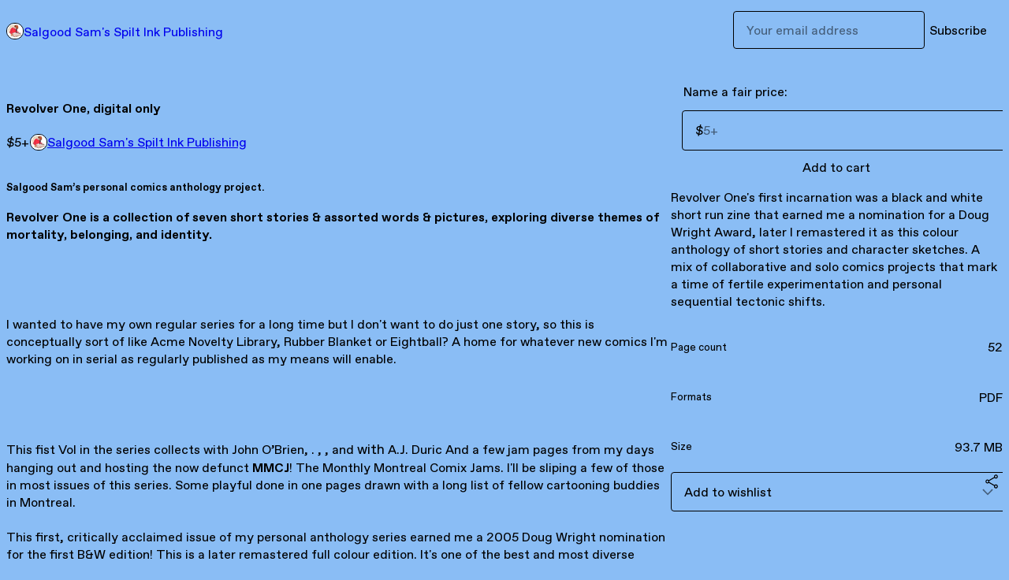

--- FILE ---
content_type: text/html; charset=utf-8
request_url: https://spiltink.gumroad.com/l/R1gummy?layout=profile
body_size: 8476
content:
<!DOCTYPE html>
<html lang="en">
  <head prefix="og: http://ogp.me/ns# fb: http://ogp.me/ns/fb# gumroad: http://ogp.me/ns/fb/gumroad#">
    <link rel="dns-prefetch" href="//assets.gumroad.com">
    <link rel="dns-prefetch" href="//static-2.gumroad.com">
    <link rel="dns-prefetch" href="//public-files.gumroad.com">
  <meta name="action-cable-url" content="wss://cable.gumroad.com/cable" />
  <link rel="stylesheet" crossorigin="anonymous" href="https://assets.gumroad.com/packs/css/design-5eef54f9.css" />
    <style>:root{--accent: 200 20 20;--contrast-accent: 255 255 255;--font-family: "ABC Favorit", "ABC Favorit", sans-serif;--color: 0 0 0;--primary: var(--color);--contrast-primary: 255 255 255;--filled: 138 189 245;--contrast-filled: var(--color);--body-bg: #8abdf5;--active-bg: rgb(var(--color) / var(--gray-1));--border-alpha: 1}body{background-color:#8abdf5;color:#000;font-family:"ABC Favorit", "ABC Favorit", sans-serif}
</style>

  
  <title inertia="title">Revolver One, digital only</title>
<meta name="csrf-param" content="authenticity_token" inertia="meta-name-csrf-param">
<meta name="csrf-token" content="fqowQGhN_r-abtLvrFDcQ8EKNIEHZjAc2MVtcojChokAqi4ceHjxp6Ng76QnLBH9L1DcjA76HTurLaujpC-VUg" inertia="meta-name-csrf-token">
<meta charset="utf-8" inertia="meta-charset">
<meta property="fb:app_id" value="149071038533330" inertia="meta-property-fb-app_id">
<meta property="fb:page_id" value="http://www.facebook.com/gumroad" inertia="meta-property-fb-page_id">
<meta property="gr:environment" value="production" inertia="meta-property-gr-environment">
<meta property="og:image" content="https://public-files.gumroad.com/m18lv79uc19qzoazbthxe3m7l7wm" inertia="meta-property-og-image">
<meta property="og:image:alt" value="" inertia="meta-property-og-image-alt">
<meta property="og:title" value="Revolver One, digital only" inertia="meta-property-og-title">
<meta property="og:site_name" value="Gumroad" inertia="meta-property-og-site_name">
<meta name="viewport" content="initial-scale = 1.0, width = device-width" inertia="meta-name-viewport">
<meta property="stripe:pk" value="pk_live_Db80xIzLPWhKo1byPrnERmym" inertia="meta-property-stripe-pk">
<meta property="stripe:api_version" value="2023-10-16; risk_in_requirements_beta=v1; retrieve_tax_forms_beta=v1;" inertia="meta-property-stripe-api_version">
<meta property="twitter:site" value="@gumroad" inertia="meta-property-twitter-site">
<link rel="search" href="/opensearch.xml" title="Gumroad" type="application/opensearchdescription+xml" inertia="link-1644e96d">
<link rel="shortcut icon" href="https://assets.gumroad.com/images/pink-icon.png" inertia="link-6c5c3bee">
<meta property="gr:google_analytics:enabled" content="true" inertia="meta-property-gr-google_analytics-enabled">
<meta property="gr:fb_pixel:enabled" content="true" inertia="meta-property-gr-fb_pixel-enabled">
<meta property="gr:logged_in_user:id" content="" inertia="meta-property-gr-logged_in_user-id">
<meta property="gr:page:type" value="product" inertia="meta-property-gr-page-type">
<meta property="gr:facebook_sdk:enabled" content="true" inertia="meta-property-gr-facebook_sdk-enabled">
<meta name="description" content="Salgood Sam’s personal comics anthology project. Revolver One is a collection of seven short stories &amp;amp; assorted words &amp;amp; pictures, exploring diverse themes of mortality, belonging, and identity. I wanted to have my own regular series for a long time but I don&#39;t want to do just one story, so this is conceptually sort of like Acme Novelty Library, Rubber Blanket or Eightball? A home for whatever new comics I&#39;m working on in serial as regularly published as my means will enable.This fist Vol in the series collects Pin City with John O’Brien, The Rise and Fall of it All. Misplaced, Where the Wild Things Went, and Helpless with A.J. Duric And a few jam pages from my days hanging out and hosting the now defunct MMCJ! The Monthly Montreal Comix Jams. I&#39;ll be sliping a few of those in most issues of this series. Some playful done in one pages drawn with a long list of fellow cartooning buddies in Montreal.This first, critically acclaimed issue of my personal anthology series earned me a 2005 Doug Wright nomination for the first B&amp;amp;W edition! This is a later remastered full colour edition. It&#39;s one of the best and most diverse example of my work around the turn of the century. &quot;Salgood&#39;s drifting vision has an incredible sense of space and freedom. Your eye moves across the page continuously, an angel floating through worlds.&quot; &quot;RevolveЯ plays with how we perceive things, and where we anchor ourselves.&quot; -- Sherwin Tjia Though muted and limited in palette, the art demonstrates a level of skill many comic artists can only aspire to. Perspectives are juxtaposed Escher-like adding to the alter-reality quality of each individual story as well as the collection generally. Revolver One feels like a cohesive whole. -- Rachel Fenton &quot;Throughout this issue, you can feel Max Douglas&#39;s joy in experimenting with line, tone and page design, in a way that is simpatico with other big names of the small press like Tomer Hanuka or Farel Dalrymple. This is the kind of comics I unashamedly love, dense work by a creator following his vision and sharing the journey with his readers.&quot; -- John Martz" inertia="meta-name-description">
<meta property="product:retailer_item_id" content="wolnR" inertia="meta-property-product-retailer_item_id">
<meta property="product:price:amount" content="5.0" inertia="meta-property-product-price-amount">
<meta property="product:price:currency" content="USD" inertia="meta-property-product-price-currency">
<meta property="og:description" value="Salgood Sam’s personal comics anthology project. Revolver One is a collection of seven short stories &amp;amp; assorted words &amp;amp; pictures, exploring diverse themes of mortality, belonging, and identity. I wanted to have my own regular series for a long time but I don&#39;t want to do just one story, so this is conceptually sort of like Acme Novelty Library, Rubber Blanket or Eightball? A home for whatever new comics I&#39;m working on in serial as regularly published as my means will enable.This fist Vol in the series collects Pin City with John O’Brien, The Rise and Fall of it All. Misplaced, Where the Wild Things Went, and Helpless with A.J. Duric And a few jam pages from my days hanging out and hosting the now defunct MMCJ! The Monthly Montreal Comix Jams. I&#39;ll be sliping a few of those in most issues of this series. Some playful done in one pages drawn with a long list of fellow cartooning buddies in Montreal.This first, critically acclaimed issue of my personal anthology series earned me a 2005 Doug Wright nomination for the first B&amp;amp;W edition! This is a later remastered full colour edition. It&#39;s one of the best and most diverse example of my work around the turn of the century. &quot;Salgood&#39;s drifting vision has an incredible sense of space and freedom. Your eye moves across the page continuously, an angel floating through worlds.&quot; &quot;RevolveЯ plays with how we perceive things, and where we anchor ourselves.&quot; -- Sherwin Tjia Though muted and limited in palette, the art demonstrates a level of skill many comic artists can only aspire to. Perspectives are juxtaposed Escher-like adding to the alter-reality quality of each individual story as well as the collection generally. Revolver One feels like a cohesive whole. -- Rachel Fenton &quot;Throughout this issue, you can feel Max Douglas&#39;s joy in experimenting with line, tone and page design, in a way that is simpatico with other big names of the small press like Tomer Hanuka or Farel Dalrymple. This is the kind of comics I unashamedly love, dense work by a creator following his vision and sharing the journey with his readers.&quot; -- John Martz" inertia="meta-property-og-description">
<meta property="og:url" content="https://spiltink.gumroad.com/l/R1gummy" inertia="meta-property-og-url">
<meta property="og:type" value="gumroad:product" inertia="meta-property-og-type">
<meta property="twitter:title" value="Revolver One, digital only" inertia="meta-property-twitter-title">
<meta property="twitter:card" value="summary_large_image" inertia="meta-property-twitter-card">
<meta property="twitter:image" value="https://public-files.gumroad.com/m18lv79uc19qzoazbthxe3m7l7wm" inertia="meta-property-twitter-image">
<meta property="twitter:image:alt" value="" inertia="meta-property-twitter-image-alt">
<meta property="twitter:domain" value="Gumroad" inertia="meta-property-twitter-domain">
<meta property="twitter:description" value="Salgood Sam’s personal comics anthology project. Revolver One is a collection of seven short stories &amp;amp; assorted words &amp;amp; pictures, exploring diverse themes of mortality, belonging, and ident..." inertia="meta-property-twitter-description">
<link rel="preload" as="image" href="https://public-files.gumroad.com/m18lv79uc19qzoazbthxe3m7l7wm" inertia="link-15907f46">
<link rel="preload" as="image" href="https://public-files.gumroad.com/vv3yhyquip2gdy0khycl48gkvwdl" inertia="link-96d4cd67">
<link rel="preload" as="image" href="https://public-files.gumroad.com/uryk2hgomsni9909pdfdqwb951f1" inertia="link-4dc688fe">
<link rel="preload" as="image" href="https://public-files.gumroad.com/6fjm9s8ewpwifw8jmgfyzrjugzqw" inertia="link-45c4264a">
<link rel="preload" as="image" href="https://public-files.gumroad.com/y0sjsw7bupfeai33l5k5qc7gl4bu" inertia="link-b453ae4f">
<link rel="canonical" href="https://spiltink.gumroad.com/l/R1gummy" inertia="canonical">
<link rel="shortcut icon" href="https://public-files.gumroad.com/glltc5jjr7qkazf6n0q1ykd8s97u" inertia="link-a9f369b0">
</head>

  <body id="product_page" class="group/body mac" style="">
    <div id="design-settings" data-settings="{&quot;font&quot;:{&quot;name&quot;:&quot;ABC Favorit&quot;,&quot;url&quot;:&quot;https://assets.gumroad.com/assets/ABCFavorit-Regular-26182c8c3addf6e4f8889817249c23b22c93233a8212e5e86574459e4dc926e2.woff2&quot;}}" style="display: none;"></div>
    <div id="user-agent-info" data-settings="{&quot;is_mobile&quot;:false}" style="display: none;"></div>
    <div class="react-entry-point" style="display:contents" id="Alert-react-component-2e9b8930-169e-46ba-b769-223fdbc3092b"><div class="fixed top-4 left-1/2 z-100 w-max max-w-[calc(100vw-2rem)] rounded bg-background md:max-w-sm invisible" style="transform:translateX(-50%) translateY(calc(-100% - var(--spacer-4)));transition:all 0.3s ease-out 0.5s"><div role="alert" class="flex items-start gap-2 rounded border border-border p-3"><div class="flex-1"><div></div></div></div></div></div>
      <script type="application/json" class="js-react-on-rails-component" data-component-name="Alert" data-dom-id="Alert-react-component-2e9b8930-169e-46ba-b769-223fdbc3092b">{"initial":null}</script>
      


    <div class="flex flex-col lg:flex-row h-screen">
      <main class="flex-1 flex flex-col lg:h-screen overflow-y-auto">
        <div class="flex-1 flex flex-col">
          

<noscript>
  <div id="javascript-notice">
    <strong>JavaScript is required to buy this product.</strong>
    Enable JavaScript in your browser settings and refresh this page to continue.
  </div>
</noscript>



  <script type="application/json" id="js-react-on-rails-context">{"railsEnv":"production","inMailer":false,"i18nLocale":"en","i18nDefaultLocale":"en","rorVersion":"14.0.4","rorPro":false,"href":"https://spiltink.gumroad.com/l/R1gummy?layout=profile","location":"/l/R1gummy?layout=profile","scheme":"https","host":"spiltink.gumroad.com","port":null,"pathname":"/l/R1gummy","search":"layout=profile","httpAcceptLanguage":null,"design_settings":{"font":{"name":"ABC Favorit","url":"https://assets.gumroad.com/assets/ABCFavorit-Regular-26182c8c3addf6e4f8889817249c23b22c93233a8212e5e86574459e4dc926e2.woff2"}},"domain_settings":{"scheme":"https","app_domain":"gumroad.com","root_domain":"gumroad.com","short_domain":"gum.co","discover_domain":"gumroad.com","third_party_analytics_domain":"gumroad-analytics.com","api_domain":"api.gumroad.com"},"user_agent_info":{"is_mobile":false},"logged_in_user":null,"current_seller":null,"csp_nonce":"mBxOif7P88MVRzEUnuq3KCmvM6nGLzbmW3IJlazEyA8=","locale":"en-US","feature_flags":{"require_email_typo_acknowledgment":true,"disable_stripe_signup":true},"serverSide":false}</script>
<div class="react-entry-point" style="display:contents" id="ProfileProductPage-react-component-a1ddc1fc-8532-4033-857e-19bf6c42542f"><div class="flex min-h-full flex-col"><header class="z-20 border-border bg-background text-lg lg:border-b lg:px-4 lg:py-6"><div class="mx-auto flex max-w-6xl flex-wrap lg:flex-nowrap lg:items-center lg:gap-6"><div class="relative flex grow items-center gap-3 border-b border-border px-4 py-8 lg:flex-1 lg:border-0 lg:p-0"><img class="user-avatar" src="https://public-files.gumroad.com/glltc5jjr7qkazf6n0q1ykd8s97u" alt="Profile Picture"/><a href="/" class="no-underline">Salgood Sam&#x27;s Spilt Ink Publishing</a></div><div class="flex basis-full items-center gap-3 border-b border-border px-4 py-8 lg:basis-auto lg:border-0 lg:p-0"><form style="flex-grow:1" novalidate=""><fieldset class=""><div class="flex gap-2"><input type="email" class="flex-1" placeholder="Your email address" value=""/><button class="inline-flex items-center justify-center gap-2 cursor-pointer border border-border rounded text-current font-[inherit] no-underline transition-transform hover:-translate-1 hover:shadow active:translate-0 active:shadow-none disabled:opacity-30 disabled:hover:translate-0 disabled:hover:shadow-none px-4 py-3 text-base leading-[1.4] bg-transparent" type="submit">Subscribe</button></div></fieldset></form></div></div></header><main class="flex-1"><section aria-label="Product information bar" class="border-0 bg-background" style="overflow:hidden;padding:0;height:0;transition:var(--transition-duration);flex-shrink:0;position:fixed;top:0;left:0;right:0;z-index:var(--z-index-menubar)"><div class="mx-auto flex max-w-product-page items-center justify-between gap-4 p-4 lg:px-8" style="transition:var(--transition-duration);margin-top:0"><div itemscope="" itemProp="offers" itemType="https://schema.org/Offer" class="flex items-center"><span class="group/tooltip relative inline-grid right"><span aria-describedby=":Rim:" style="display:contents"><div class="relative grid grid-flow-col border border-r-0 border-border"><div class="bg-accent px-2 py-1 text-accent-foreground" itemProp="price" content="5">$5<!-- -->+</div><div class="border-border border-r-transparent border-[calc(0.5lh+--spacing(1))] border-l-1"></div><div class="absolute top-0 right-px bottom-0 border-accent border-r-transparent border-[calc(0.5lh+--spacing(1))] border-l-1"></div></div></span><span role="tooltip" id=":Rim:" class="absolute z-30 hidden w-40 max-w-max rounded-md bg-primary p-3 text-primary-foreground group-focus-within/tooltip:block group-hover/tooltip:block top-1/2 -translate-y-1/2 left-full translate-x-2"><div class="absolute border-6 border-transparent top-1/2 -translate-y-1/2 right-full border-r-primary"></div>$5<!-- -->+</span></span><link itemProp="url" href="https://spiltink.gumroad.com/l/R1gummy"/><div itemProp="availability" hidden="">https://schema.org/InStock</div><div itemProp="priceCurrency" hidden="">usd</div><div itemProp="seller" itemType="https://schema.org/Person" hidden=""><div itemProp="name" hidden="">Salgood Sam&#x27;s Spilt Ink Publishing</div></div></div><h3 class="hidden flex-1 lg:block">Revolver One, digital only</h3><a href="https://gumroad.com/checkout?layout=profile&amp;product=wolnR&amp;quantity=1" target="_top" style="align-items:unset" class="inline-flex items-center justify-center gap-2 cursor-pointer border border-border rounded font-[inherit] no-underline transition-transform hover:-translate-1 hover:shadow active:translate-0 active:shadow-none disabled:opacity-30 disabled:hover:translate-0 disabled:hover:shadow-none px-4 py-3 text-base leading-[1.4] bg-accent text-accent-foreground">Add to cart</a></div></section><section class="border-b border-border"><div class="mx-auto w-full max-w-product-page lg:py-16 p-4 lg:px-8"><article class="relative grid rounded border border-border bg-background lg:grid-cols-[2fr_1fr]"><figure class="group relative col-span-full overflow-hidden rounded-t border-b border-border bg-(image:--product-cover-placeholder) bg-cover" aria-label="Product preview"><button class="absolute top-1/2 z-1 mx-3 h-8 w-8 -translate-y-1/2 items-center justify-center all-unset rounded-full border border-border bg-background hidden group-hover:flex right-0" aria-label="Show next cover"><span class="icon icon-arrow-right"></span></button><div class="flex h-full snap-x snap-mandatory items-center overflow-x-scroll overflow-y-hidden [scrollbar-width:none] [&amp;::-webkit-scrollbar]:hidden" style="aspect-ratio:0.8"><div role="tabpanel" id="51f5fea071c3e5b9e41fa9dfd5f7323e" class="mt-0! flex min-h-[1px] flex-[1_0_100%] snap-start justify-center border-0! p-0!"></div><div role="tabpanel" id="3c2b59f53f53822ba27b61ca2d136e6b" class="mt-0! flex min-h-[1px] flex-[1_0_100%] snap-start justify-center border-0! p-0!"></div><div role="tabpanel" id="b176103d081c4a31135ed3b04cbfe990" class="mt-0! flex min-h-[1px] flex-[1_0_100%] snap-start justify-center border-0! p-0!"></div><div role="tabpanel" id="517e7fb1b7c86405aa296a36229da0ad" class="mt-0! flex min-h-[1px] flex-[1_0_100%] snap-start justify-center border-0! p-0!"></div><div role="tabpanel" id="29d52743675aa76947fb36cc0f75f856" class="mt-0! flex min-h-[1px] flex-[1_0_100%] snap-start justify-center border-0! p-0!"></div></div><div role="tablist" aria-label="Select a cover" class="absolute bottom-0 flex w-full flex-wrap justify-center gap-2 p-3"><div role="tab" aria-label="Show cover 1" aria-selected="true" aria-controls="51f5fea071c3e5b9e41fa9dfd5f7323e" class="block rounded-full border border-current p-2 bg-current"></div><div role="tab" aria-label="Show cover 2" aria-selected="false" aria-controls="3c2b59f53f53822ba27b61ca2d136e6b" class="block rounded-full border border-current bg-background p-2"></div><div role="tab" aria-label="Show cover 3" aria-selected="false" aria-controls="b176103d081c4a31135ed3b04cbfe990" class="block rounded-full border border-current bg-background p-2"></div><div role="tab" aria-label="Show cover 4" aria-selected="false" aria-controls="517e7fb1b7c86405aa296a36229da0ad" class="block rounded-full border border-current bg-background p-2"></div><div role="tab" aria-label="Show cover 5" aria-selected="false" aria-controls="29d52743675aa76947fb36cc0f75f856" class="block rounded-full border border-current bg-background p-2"></div></div></figure><section class="lg:border-r"><header class="grid gap-4 p-6 not-first:border-t"><h1 itemProp="name">Revolver One, digital only</h1></header><section class="grid grid-cols-[auto_1fr] gap-[1px] border-t border-border p-0 sm:grid-cols-[auto_auto_minmax(max-content,1fr)]"><div class="px-6 py-4 outline outline-offset-0 outline-border"><div itemscope="" itemProp="offers" itemType="https://schema.org/Offer" class="flex items-center"><span class="group/tooltip relative inline-grid right"><span aria-describedby=":R2kt6:" style="display:contents"><div class="relative grid grid-flow-col border border-r-0 border-border"><div class="bg-accent px-2 py-1 text-accent-foreground" itemProp="price" content="5">$5<!-- -->+</div><div class="border-border border-r-transparent border-[calc(0.5lh+--spacing(1))] border-l-1"></div><div class="absolute top-0 right-px bottom-0 border-accent border-r-transparent border-[calc(0.5lh+--spacing(1))] border-l-1"></div></div></span><span role="tooltip" id=":R2kt6:" class="absolute z-30 hidden w-40 max-w-max rounded-md bg-primary p-3 text-primary-foreground group-focus-within/tooltip:block group-hover/tooltip:block top-1/2 -translate-y-1/2 left-full translate-x-2"><div class="absolute border-6 border-transparent top-1/2 -translate-y-1/2 right-full border-r-primary"></div>$5<!-- -->+</span></span><link itemProp="url" href="https://spiltink.gumroad.com/l/R1gummy"/><div itemProp="availability" hidden="">https://schema.org/InStock</div><div itemProp="priceCurrency" hidden="">usd</div><div itemProp="seller" itemType="https://schema.org/Person" hidden=""><div itemProp="name" hidden="">Salgood Sam&#x27;s Spilt Ink Publishing</div></div></div></div><div class="flex flex-wrap items-center gap-2 px-6 py-4 outline outline-offset-0 outline-border sm:col-[2/-1]"><a href="https://spiltink.gumroad.com/" target="_blank" class="relative flex items-center gap-2" rel="noreferrer"><img class="user-avatar" src="https://public-files.gumroad.com/glltc5jjr7qkazf6n0q1ykd8s97u"/>Salgood Sam&#x27;s Spilt Ink Publishing</a></div></section><section class="border-t border-border p-6"><div class="rich-text">










<p style="font-size:13px;color:rgb(51, 51, 51);font-family:Georgia, 'Times New Roman', 'Bitstream Charter', Times, serif;line-height:19px;"></p><h3><strong style="font-size:13px;">Salgood Sam’s personal comics anthology project. </strong></h3><b>Revolver One is a collection of seven short stories &amp; assorted words &amp; pictures, exploring diverse themes of mortality, belonging, and identity. </b><p><br></p><p><br></p><p>I wanted to have my own regular series for a long time but I don't want to do just one story, so this is conceptually sort of like Acme Novelty Library, Rubber Blanket or Eightball? A home for whatever new comics I'm working on in serial as regularly published as my means will enable.</p><p><br></p><p><br></p><p>This fist Vol in the series collects with John O’Brien, . , , and <span style="font-size:17px;">with </span>A.J. Duric And a few jam pages from my days hanging out and hosting the now defunct <b>MMCJ</b>! The Monthly Montreal Comix Jams. I'll be sliping a few of those in most issues of this series. Some playful done in one pages drawn with a long list of fellow cartooning buddies in Montreal.<br><br>This first, critically acclaimed issue of my personal anthology series earned me a 2005 Doug Wright nomination for the first B&amp;W edition! This is a later remastered full colour edition. It's one of the best and most diverse example of my work around the turn of the century.</p><blockquote style="font-size:13px;color:rgb(51, 51, 51);font-family:Georgia, 'Times New Roman', 'Bitstream Charter', Times, serif;line-height:19px;">
<p>"Salgood's drifting vision has an incredible sense of space and freedom. Your eye moves across the page continuously, an angel floating through worlds." "RevolveЯ plays with how we perceive things, and where we anchor ourselves." -- Sherwin Tjia</p>
<p>Though muted and limited in palette, the art demonstrates a level of skill many comic artists can only aspire to. Perspectives are juxtaposed Escher-like adding to the alter-reality quality of each individual story as well as the collection generally. Revolver One feels like a cohesive whole. -- Rachel Fenton</p>
<p>"Throughout this issue, you can feel Max Douglas's joy in experimenting with line, tone and page design, in a way that is simpatico with other big names of the small press like Tomer Hanuka or Farel Dalrymple. This is the kind of comics I unashamedly love, dense work by a creator following his vision and sharing the journey with his readers." -- John Martz</p>
</blockquote>










</div></section></section><section><section class="grid gap-4 p-6 not-first:border-t"><fieldset class=""><legend><label for=":R1cr56:">Name a fair price:</label></legend><div class="input"><div class="inline-flex align-middle px-3 py-2 bg-background text-foreground border border-border truncate rounded-full -ml-2 shrink-0">$</div><input type="text" inputMode="decimal" id=":R1cr56:" maxLength="10" placeholder="5+" autoComplete="off" aria-invalid="false" aria-label="Price" value=""/></div></fieldset><a href="https://gumroad.com/checkout?layout=profile&amp;product=wolnR&amp;quantity=1" target="_top" style="align-items:unset" class="inline-flex items-center justify-center gap-2 cursor-pointer border border-border rounded font-[inherit] no-underline transition-transform hover:-translate-1 hover:shadow active:translate-0 active:shadow-none disabled:opacity-30 disabled:hover:translate-0 disabled:hover:shadow-none px-4 py-3 text-base leading-[1.4] bg-accent text-accent-foreground">Add to cart</a><div class="grid divide-y divide-solid divide-border rounded border border-border bg-background"><p class="flex flex-wrap items-center justify-between gap-4 p-4">Revolver One&#x27;s first incarnation was a black and white short run zine that earned me a nomination for a Doug Wright Award, later I remastered it as this colour anthology of short stories and character sketches. A mix of collaborative and solo comics projects that mark a time of fertile experimentation and personal sequential tectonic shifts. </p><div class="flex flex-wrap items-center justify-between gap-4 p-4"><h5 class="grow font-bold">Page count</h5><div>52</div></div><div class="flex flex-wrap items-center justify-between gap-4 p-4"><h5 class="grow font-bold">Formats</h5><div>PDF </div></div><div class="flex flex-wrap items-center justify-between gap-4 p-4"><h5 class="grow font-bold">Size</h5><div>93.7 MB</div></div></div><div class="grid grid-cols-[1fr_auto] gap-2"><div class="combobox"><div role="combobox" aria-expanded="false" aria-controls=":Rn356:" tabindex="0" class="input " aria-label="Add to wishlist"><span class="fake-input text-singleline">Add to wishlist</span><span class="icon icon-outline-cheveron-down"></span></div><div hidden=""><datalist id=":Rn356:"><div role="option" id=":Rn356:-0" class=""><div><span class="icon icon-plus"></span> New wishlist</div></div></datalist></div></div><div><button class="inline-flex items-center justify-center gap-2 border border-border rounded text-current font-[inherit] no-underline transition-transform hover:-translate-1 hover:shadow active:translate-0 active:shadow-none disabled:opacity-30 disabled:hover:translate-0 disabled:hover:shadow-none px-4 py-3 text-base leading-[1.4] bg-transparent cursor-pointer outline-none all-unset focus-visible:outline-none" type="button" aria-haspopup="dialog" aria-expanded="false" aria-controls="radix-:R17356:" data-state="closed" aria-label="Share"><span class="icon icon-share"></span></button></div><div data-radix-popper-content-wrapper="" style="position:fixed;left:0;top:0;transform:translate(0, -200%);min-width:max-content;--radix-popper-transform-origin:"><div data-side="bottom" data-align="start" data-state="closed" role="dialog" id="radix-:R17356:" class="z-30 w-max max-w-[calc(100vw-2rem)] rounded-sm border border-border bg-background p-4 text-foreground shadow outline-none focus-visible:outline-none data-[state=closed]:hidden" style="--radix-popover-content-transform-origin:var(--radix-popper-transform-origin);--radix-popover-content-available-width:var(--radix-popper-available-width);--radix-popover-content-available-height:var(--radix-popper-available-height);--radix-popover-trigger-width:var(--radix-popper-anchor-width);--radix-popover-trigger-height:var(--radix-popper-anchor-height);animation:none" tabindex="-1"><div class="grid grid-cols-1 gap-4"><a href="https://twitter.com/intent/tweet?url=https%3A%2F%2Fspiltink.gumroad.com%2Fl%2FR1gummy&amp;text=Buy%20Revolver%20One%2C%20digital%20only%20on%20%40Gumroad" target="_blank" rel="noopener noreferrer" class="inline-flex items-center justify-center gap-2 cursor-pointer border rounded font-[inherit] no-underline transition-transform hover:-translate-1 hover:shadow active:translate-0 active:shadow-none disabled:opacity-30 disabled:hover:translate-0 disabled:hover:shadow-none px-4 py-3 text-base leading-[1.4] bg-black text-white border-black"><span class="brand-icon brand-icon-twitter"></span>Share on X</a><a href="https://www.facebook.com/sharer/sharer.php?u=https%3A%2F%2Fspiltink.gumroad.com%2Fl%2FR1gummy&amp;quote=Revolver%20One%2C%20digital%20only" target="_blank" rel="noopener noreferrer" class="inline-flex items-center justify-center gap-2 cursor-pointer border rounded font-[inherit] no-underline transition-transform hover:-translate-1 hover:shadow active:translate-0 active:shadow-none disabled:opacity-30 disabled:hover:translate-0 disabled:hover:shadow-none px-4 py-3 text-base leading-[1.4] bg-[#4267b2] text-white border-[#4267b2]"><span class="brand-icon brand-icon-facebook"></span>Share on Facebook</a><span class="group/tooltip relative inline-grid bottom"><span aria-describedby=":R6r7356:" style="display:contents"><span class="contents"><button class="inline-flex items-center justify-center gap-2 cursor-pointer border border-border rounded text-current font-[inherit] no-underline transition-transform hover:-translate-1 hover:shadow active:translate-0 active:shadow-none disabled:opacity-30 disabled:hover:translate-0 disabled:hover:shadow-none px-4 py-3 text-base leading-[1.4] bg-transparent" type="button" aria-label="Copy product URL"><span class="icon icon-link"></span> Copy link</button></span></span><span role="tooltip" id=":R6r7356:" class="absolute z-30 hidden w-40 max-w-max rounded-md bg-primary p-3 text-primary-foreground group-focus-within/tooltip:block group-hover/tooltip:block left-1/2 -translate-x-1/2 top-full translate-y-2"><div class="absolute border-6 border-transparent left-1/2 -translate-x-1/2 bottom-full border-b-primary"></div>Copy product URL</span></span></div><span style="position:absolute;top:0;transform-origin:center 0;transform:rotate(180deg);visibility:hidden"><svg class="fill-black data-[state=closed]:hidden dark:fill-foreground/35" style="display:block" width="16" height="8" viewBox="0 0 30 10" preserveAspectRatio="none"><polygon points="0,0 30,0 15,10"></polygon></svg></span></div></div></div></section></section></article></div></section><footer class="px-4 py-8 text-center mx-auto w-full max-w-6xl lg:py-6 lg:text-left"><div>Powered by <a href="https://gumroad.com/" class="logo-full" aria-label="Gumroad"></a></div></footer></main></div></div>
      <script type="application/json" class="js-react-on-rails-component" data-component-name="ProfileProductPage" data-dom-id="ProfileProductPage-react-component-a1ddc1fc-8532-4033-857e-19bf6c42542f">{"product":{"id":"DJrD5ADuMGSgLWxb0rLVjw==","permalink":"wolnR","name":"Revolver One, digital only","seller":{"id":"7877174933584","name":"Salgood Sam's Spilt Ink Publishing","avatar_url":"https://public-files.gumroad.com/glltc5jjr7qkazf6n0q1ykd8s97u","profile_url":"https://spiltink.gumroad.com/"},"collaborating_user":null,"covers":[{"url":"https://public-files.gumroad.com/m18lv79uc19qzoazbthxe3m7l7wm","original_url":"https://public-files.gumroad.com/zdzu37v0omhvn9uzf23moew320oz","thumbnail":null,"id":"51f5fea071c3e5b9e41fa9dfd5f7323e","type":"image","filetype":"jpg","width":670,"height":837,"native_width":1500,"native_height":1875},{"url":"https://public-files.gumroad.com/vv3yhyquip2gdy0khycl48gkvwdl","original_url":"https://public-files.gumroad.com/ytaqcmw19rmcv1x9yg3omu36f6ox","thumbnail":null,"id":"3c2b59f53f53822ba27b61ca2d136e6b","type":"image","filetype":"jpg","width":670,"height":419,"native_width":1000,"native_height":626},{"url":"https://public-files.gumroad.com/uryk2hgomsni9909pdfdqwb951f1","original_url":"https://public-files.gumroad.com/zcza4uqyzkkmfp9rcrauuyez0879","thumbnail":null,"id":"b176103d081c4a31135ed3b04cbfe990","type":"image","filetype":"jpg","width":670,"height":418,"native_width":1152,"native_height":720},{"url":"https://public-files.gumroad.com/6fjm9s8ewpwifw8jmgfyzrjugzqw","original_url":"https://public-files.gumroad.com/fj3z39sgndzkt8xugccgpidpt3ij","thumbnail":null,"id":"517e7fb1b7c86405aa296a36229da0ad","type":"image","filetype":"jpg","width":670,"height":418,"native_width":1152,"native_height":720},{"url":"https://public-files.gumroad.com/y0sjsw7bupfeai33l5k5qc7gl4bu","original_url":"https://public-files.gumroad.com/xh3hxg72owpbp7wds713npzob0uk","thumbnail":null,"id":"29d52743675aa76947fb36cc0f75f856","type":"image","filetype":"jpg","width":670,"height":418,"native_width":1500,"native_height":938}],"main_cover_id":"51f5fea071c3e5b9e41fa9dfd5f7323e","thumbnail_url":null,"quantity_remaining":null,"long_url":"https://spiltink.gumroad.com/l/R1gummy","is_sales_limited":false,"ratings":{"count":0,"average":0.0,"percentages":[0,0,0,0,0]},"custom_button_text_option":"buy_this_prompt","is_compliance_blocked":false,"is_published":true,"is_stream_only":false,"streamable":false,"sales_count":null,"summary":"Revolver One's first incarnation was a black and white short run zine that earned me a nomination for a Doug Wright Award, later I remastered it as this colour anthology of short stories and character sketches. A mix of collaborative and solo comics projects that mark a time of fertile experimentation and personal sequential tectonic shifts. ","attributes":[{"name":"Page count","value":"52"},{"name":"Formats","value":"PDF "},{"name":"Size","value":"93.7 MB"}],"description_html":"\n\n\n\n\n\n\n\n\n\n\n\u003cp style=\"font-size:13px;color:rgb(51, 51, 51);font-family:Georgia, 'Times New Roman', 'Bitstream Charter', Times, serif;line-height:19px;\"\u003e\u003c/p\u003e\u003ch3\u003e\u003cstrong style=\"font-size:13px;\"\u003eSalgood Sam’s personal comics anthology project. \u003c/strong\u003e\u003c/h3\u003e\u003cb\u003eRevolver One is a collection of seven short stories \u0026amp; assorted words \u0026amp; pictures, exploring diverse themes of mortality, belonging, and identity. \u003c/b\u003e\u003cp\u003e\u003cbr\u003e\u003c/p\u003e\u003cp\u003e\u003cbr\u003e\u003c/p\u003e\u003cp\u003eI wanted to have my own regular series for a long time but I don't want to do just one story, so this is conceptually sort of like Acme Novelty Library, Rubber Blanket or Eightball? A home for whatever new comics I'm working on in serial as regularly published as my means will enable.\u003c/p\u003e\u003cp\u003e\u003cbr\u003e\u003c/p\u003e\u003cp\u003e\u003cbr\u003e\u003c/p\u003e\u003cp\u003eThis fist Vol in the series collects with John O’Brien, . , , and \u003cspan style=\"font-size:17px;\"\u003ewith \u003c/span\u003eA.J. Duric And a few jam pages from my days hanging out and hosting the now defunct \u003cb\u003eMMCJ\u003c/b\u003e! The Monthly Montreal Comix Jams. I'll be sliping a few of those in most issues of this series. Some playful done in one pages drawn with a long list of fellow cartooning buddies in Montreal.\u003cbr\u003e\u003cbr\u003eThis first, critically acclaimed issue of my personal anthology series earned me a 2005 Doug Wright nomination for the first B\u0026amp;W edition! This is a later remastered full colour edition. It's one of the best and most diverse example of my work around the turn of the century.\u003c/p\u003e\u003cblockquote style=\"font-size:13px;color:rgb(51, 51, 51);font-family:Georgia, 'Times New Roman', 'Bitstream Charter', Times, serif;line-height:19px;\"\u003e\n\u003cp\u003e\"Salgood's drifting vision has an incredible sense of space and freedom. Your eye moves across the page continuously, an angel floating through worlds.\" \"RevolveЯ plays with how we perceive things, and where we anchor ourselves.\" -- Sherwin Tjia\u003c/p\u003e\n\u003cp\u003eThough muted and limited in palette, the art demonstrates a level of skill many comic artists can only aspire to. Perspectives are juxtaposed Escher-like adding to the alter-reality quality of each individual story as well as the collection generally. Revolver One feels like a cohesive whole. -- Rachel Fenton\u003c/p\u003e\n\u003cp\u003e\"Throughout this issue, you can feel Max Douglas's joy in experimenting with line, tone and page design, in a way that is simpatico with other big names of the small press like Tomer Hanuka or Farel Dalrymple. This is the kind of comics I unashamedly love, dense work by a creator following his vision and sharing the journey with his readers.\" -- John Martz\u003c/p\u003e\n\u003c/blockquote\u003e\n\n\n\n\n\n\n\n\n\n\n","currency_code":"usd","price_cents":500,"rental_price_cents":null,"pwyw":{"suggested_price_cents":null},"eligible_for_installment_plans":true,"allow_installment_plan":false,"installment_plan":null,"is_legacy_subscription":false,"is_tiered_membership":false,"is_recurring_billing":false,"is_physical":false,"custom_view_content_button_text":null,"is_multiseat_license":false,"hide_sold_out_variants":false,"native_type":"digital","preorder":null,"duration_in_months":null,"rental":null,"is_quantity_enabled":false,"free_trial":null,"recurrences":null,"options":[],"analytics":{"google_analytics_id":null,"facebook_pixel_id":null,"free_sales":true},"has_third_party_analytics":false,"ppp_details":null,"can_edit":false,"refund_policy":null,"bundle_products":[],"public_files":[],"audio_previews_enabled":true},"discount_code":null,"purchase":null,"wishlists":[],"currency_code":"usd","show_ratings_filter":true,"creator_profile":{"external_id":"7877174933584","avatar_url":"https://public-files.gumroad.com/glltc5jjr7qkazf6n0q1ykd8s97u","name":"Salgood Sam's Spilt Ink Publishing","twitter_handle":null,"subdomain":"spiltink.gumroad.com"},"sections":[],"main_section_index":0}</script>
      


        </div>
      </main>
    </div>
    <script src="https://assets.gumroad.com/assets/application-cbf244e9109e70d7b04497041636f00173a1e588f9b879b3a3ef11f8dfb86e5c.js" type="7d2e5aa34feba31fec035c66-text/javascript"></script>
    
        <script src="https://assets.gumroad.com/packs/js/webpack-runtime-fc52c23c356a8fc7afd6.js" defer="defer" type="7d2e5aa34feba31fec035c66-text/javascript"></script>
<script src="https://assets.gumroad.com/packs/js/webpack-commons-1557c3db2d420e142407.js" defer="defer" type="7d2e5aa34feba31fec035c66-text/javascript"></script>
<script src="https://assets.gumroad.com/packs/js/4310-73f14bc4e50e01884170.js" defer="defer" type="7d2e5aa34feba31fec035c66-text/javascript"></script>
<script src="https://assets.gumroad.com/packs/js/product-a8c30d1b5348fc35053c.js" defer="defer" type="7d2e5aa34feba31fec035c66-text/javascript"></script>

  <script src="/cdn-cgi/scripts/7d0fa10a/cloudflare-static/rocket-loader.min.js" data-cf-settings="7d2e5aa34feba31fec035c66-|49" defer></script><script defer src="https://static.cloudflareinsights.com/beacon.min.js/vcd15cbe7772f49c399c6a5babf22c1241717689176015" integrity="sha512-ZpsOmlRQV6y907TI0dKBHq9Md29nnaEIPlkf84rnaERnq6zvWvPUqr2ft8M1aS28oN72PdrCzSjY4U6VaAw1EQ==" nonce="mBxOif7P88MVRzEUnuq3KCmvM6nGLzbmW3IJlazEyA8=" data-cf-beacon='{"rayId":"9c5dab6b1f5bcf42","version":"2025.9.1","serverTiming":{"name":{"cfExtPri":true,"cfEdge":true,"cfOrigin":true,"cfL4":true,"cfSpeedBrain":true,"cfCacheStatus":true}},"token":"5070e21320304a1ba2b0a42ce9682840","b":1}' crossorigin="anonymous"></script>
</body>
</html>


--- FILE ---
content_type: application/javascript
request_url: https://assets.gumroad.com/packs/js/webpack-runtime-fc52c23c356a8fc7afd6.js
body_size: 5276
content:
(()=>{"use strict";var e,a,d,f,c={},b={};function r(e){var a=b[e];if(void 0!==a)return a.exports;var d=b[e]={id:e,loaded:!1,exports:{}};return c[e].call(d.exports,d,d.exports,r),d.loaded=!0,d.exports}r.m=c,e=[],r.O=(a,d,f,c)=>{if(!d){var b=1/0;for(s=0;s<e.length;s++){d=e[s][0],f=e[s][1],c=e[s][2];for(var t=!0,o=0;o<d.length;o++)(!1&c||b>=c)&&Object.keys(r.O).every((e=>r.O[e](d[o])))?d.splice(o--,1):(t=!1,c<b&&(b=c));if(t){e.splice(s--,1);var n=f();void 0!==n&&(a=n)}}return a}c=c||0;for(var s=e.length;s>0&&e[s-1][2]>c;s--)e[s]=e[s-1];e[s]=[d,f,c]},r.n=e=>{var a=e&&e.__esModule?()=>e.default:()=>e;return r.d(a,{a}),a},d=Object.getPrototypeOf?e=>Object.getPrototypeOf(e):e=>e.__proto__,r.t=function(e,f){if(1&f&&(e=this(e)),8&f)return e;if("object"==typeof e&&e){if(4&f&&e.__esModule)return e;if(16&f&&"function"==typeof e.then)return e}var c=Object.create(null);r.r(c);var b={};a=a||[null,d({}),d([]),d(d)];for(var t=2&f&&e;"object"==typeof t&&!~a.indexOf(t);t=d(t))Object.getOwnPropertyNames(t).forEach((a=>b[a]=()=>e[a]));return b.default=()=>e,r.d(c,b),c},r.d=(e,a)=>{for(var d in a)r.o(a,d)&&!r.o(e,d)&&Object.defineProperty(e,d,{enumerable:!0,get:a[d]})},r.f={},r.e=e=>Promise.all(Object.keys(r.f).reduce(((a,d)=>(r.f[d](e,a),a)),[])),r.u=e=>3058===e?"js/3058-5942cd5cdb4f2e15775f.js":7143===e?"js/7143-06873dfca863ff9e88a4.js":8274===e?"js/8274-aa30be491bb869799fd3.js":3936===e?"js/3936-f2dbadfc63a359e9e633.js":4003===e?"js/4003-37c73d751f2e32a63253.js":8055===e?"js/8055-7c8b311fa90fdc0d18ea.js":7157===e?"js/7157-a9b5e17f5a0aba9bd0be.js":4014===e?"js/4014-3c0261ffc48e2400c6e6.js":9854===e?"js/9854-1257cb4ac4e1d5cd629d.js":4310===e?"js/4310-73f14bc4e50e01884170.js":9495===e?"js/9495-5858a9848bff7ce2f34d.js":"js/"+e+"-"+{166:"382db802b4bb78691899",170:"8098c4248df7f49e547d",290:"a929124301fb3eb1f580",321:"ae640565d25992e4f55d",326:"24d3d8c319eeff2f5d0e",365:"583889d984539649294b",402:"1a51197be234cf62ecc1",466:"40b6463082e3d3ea79dc",497:"0ae6525590e5d31ba097",586:"b94d0ec398f78db3ef9a",592:"a0932d31f89d822fdb06",602:"cbee1ee2513c3d1bf5dd",614:"1b2a3b6642f060394469",663:"c36db6f30809045073f4",768:"c87813f5b51cc05e8439",818:"3d8c54f126c635ac3c1c",968:"63e7bf92f2dfa8777b6f",1040:"3df7c973ddc68c395a35",1114:"57d8aa580d82ac038d15",1206:"79487fe85afd7fb6d318",1244:"e4514efd56162f1f0c28",1284:"6efdf2a08a055f9dc3c2",1311:"d3a5dfbdccba62b3f40f",1328:"c16a649622dfa575ba36",1381:"82d79fc171a71c557c8c",1393:"4577558a8c9f147228ff",1445:"6f5835bc56b837ac4f7f",1451:"9a9ace4f086fd98eabd3",1466:"83c73df11faa90430f39",1481:"72776d7af627bc61cc97",1492:"1f24ce8ddeff7ad469e5",1498:"c47ab014df9ff1e0c641",1547:"6d1e83617a7c2c115ded",1597:"30a80932511c33e9185b",1679:"a177d6c1792b25a5f5b0",1736:"4355ba3b319405a30374",1786:"3008255bc01a99ab1197",1904:"c82654a92f7dd20ce136",1917:"986cf0721a37c6ecba95",1944:"d92e3e0a617fff27211e",1971:"984b454692afb7021d7e",1976:"986af2aed3390545332e",2062:"c3b9f8902f40c9e5b53a",2080:"ff7181d9d22272d37c9c",2137:"63f91e1d607057c3cb30",2215:"5768bf867d155bbbab87",2222:"434a1acbe9f932c2b33f",2259:"ea1d84888ee2a9f7933f",2263:"3fb142752d759b40343e",2302:"ad5fe32d8e209af356c0",2360:"2c8ce92cc77267258bd5",2365:"484143d17bbd20acaf0f",2370:"2328e41519c1342267bb",2383:"6297802dd82822befa1e",2397:"29ac0dd5c642c43ff8a9",2449:"57ad3c4510ef66f5baa2",2657:"9f2abf6f9f9a97815c84",2683:"7ef147ce140124905d34",2783:"17aef5c597910284476f",2878:"0d0c688f65d80067262d",2937:"5e538cc4b5daa4ca4f50",3018:"15e6f30a63b9c39c8c42",3075:"0bdd538bb1c423cd2334",3103:"48d3c8d86ee9e851ae80",3121:"2c53b56594984c4636f0",3141:"b32117d22876086afeee",3164:"80aecafdd68713cf1525",3291:"af68f7a04c5c063328ee",3293:"44c00b0283131e893a21",3299:"83d3a3f08faecd5e621d",3434:"dbedcd8e2ca19b755722",3579:"89f88bbd75b2a0ad072c",3594:"376df76dfa35eac5cc7e",3737:"6d674360e0cc53987f7e",3761:"4a29b7c6554cab860b0c",3762:"af59871f0f7aaaee577b",3833:"f03ae89cace66a7cc8fb",3846:"5603e1107a0f64d0266e",3978:"b0d55d819e6b980e3b4f",4026:"abe6a7524d74fc4773c4",4060:"b3c7117370d791482b2b",4091:"f3f6ccf9b2015710b980",4095:"80658322c71ebd15215c",4105:"35a98d36e8f6bd7d9490",4164:"f30edc3b8352007e2044",4199:"2a6f75268652f7af574b",4247:"cc55bd32016689e6a879",4273:"0780bf7b3ae92b017a70",4298:"a64f4df7c49a844bd6c1",4336:"911f9f9d771fce053aca",4349:"a5ef4e0b09a6f8ed2d7f",4395:"b4df75d78c44bd6cee49",4409:"36cba0a8dfc7ece02193",4491:"dfce3de39b3061d05871",4518:"36ce81944777f783b367",4521:"5e87516410bf1abe90ab",4561:"54a1b2f9f51a7c76673e",4610:"5ab1c2338262c6861bd5",4686:"24f94da99a4fcf498005",4709:"ea08f9f3f0db2180d95b",4741:"cf25c0e0df176899b6c8",4803:"f3c0c1006a9866d1742e",4812:"aae6e133209790f6e8dc",4815:"94c81beb4efbb41e5dce",4817:"be16c82aa63b1eb0f50b",4829:"1d04927bb3f6b789859a",4834:"1f92398148e9a77d4d10",4861:"5ae4c1b73a5db18212ac",4988:"14c4a45a12d9248e8064",5048:"690d5d2f0d81411fb0a2",5061:"61996906d44c111f5363",5225:"9a5b63cfb04a8cdd2b02",5235:"3c3caf6ab7c9f7803668",5299:"569522b66ddcd45248d7",5313:"b5e7fee55e0d935f9d43",5315:"e66050acb9ed9a7efa9e",5445:"860abb923cc9f2aab2c0",5456:"361d22eb44082ee965ae",5531:"98a3850f7c9bec58a532",5672:"f6109d2040a5bb803a22",5733:"9e0d57209e40d3c33469",5798:"862940ee32d3ec3bfaa1",5827:"1a84c8d048ad098c4591",5857:"f43ee7b6f2db8fbb39f6",5904:"194cb1e91d0e8d2acd30",5960:"9757dad7f99a8a7736ac",6005:"a30edb3e36386e7e9e24",6021:"846ede072aaec42c2716",6052:"8228c2f8c16491ce2de1",6099:"c87dc3024093523a2f75",6146:"7f0cf94651a045dc151f",6161:"2e90ff19f7145869cdea",6214:"3fe6673213377fb81f25",6364:"4c547656825666ff8176",6375:"3460f2ae0f2f452202af",6396:"c39bdbc9b1858822365d",6454:"d409e8708cde5fd0fc8e",6486:"1c77bd1976794ccedc8e",6527:"3ec48d0d7ce03a0bcd28",6545:"2ab75fcfc08c2a3fe9f3",6585:"a3273c75dab86388b59f",6617:"4e7704a0123a5acc8996",6628:"cd60a208f7b0a11f11e5",6652:"34454d811f2cf4cabb2b",6661:"a192e9c6d44c80703133",6668:"5e5021f730effc64a391",6670:"46e160c125b765f803c7",6718:"cc01a1a7e2188220bcae",6730:"b69c22da7cc18bc19a91",6742:"1b4439e637cd57d27c2f",6790:"3772d99f909f541cbba8",6836:"51ea514cc6c417fab6d1",6845:"500f00ff5b80e63016de",6883:"93bf6e7f8ee4679e9a7d",6889:"2413a0e77786b106808c",6916:"e3c1b51e424a42eecd2b",7008:"78878b71555ddad25455",7077:"cca8301c619b87aafa29",7078:"983753f5d5da3cbbf512",7085:"a030e1660208987168f1",7087:"d12c8938ae17ff07d689",7107:"5ca4a4685c8f66c2a26f",7196:"c95944eda71d8525eef2",7198:"cce4e4dd1ff99a93ebce",7199:"1c04e1a6bd7d6e2dc547",7217:"6b27af29ad25b6f8f3e8",7224:"fd54d35b6cd97a173f81",7327:"d2d87745c17c81444b44",7392:"49e2fc4a2cb180853f7d",7441:"4f28eb95a64c69adb993",7451:"6d37ed4cbe882f141e38",7470:"500d1545759422eb5f38",7519:"11ee489b76d4d1d27053",7527:"8f21d82eb60b68a41b49",7696:"4aaa0feda2e8e21f4ca2",7826:"9448c5acf5691626daf5",7839:"acdfa56e8a895d37b9d1",7851:"36b455487f4729232f69",7932:"209c643546cecc60e4cb",8035:"7be6e1ec32913d16cd7f",8123:"fcd63a058b448d7b9d10",8167:"d184fb5ca853580d1d9f",8208:"ce28b75ec7e7f2b7f6e2",8211:"182c5220e4c030d34ab8",8386:"05dab13fe6d63d0ae3a6",8402:"46efd7234d7bd611d57c",8459:"52ac400f8b366d449f68",8480:"5b3a8ed3f62f549821f0",8516:"005030cf9873afaa0d47",8526:"dc1a14f8b0fd7244f205",8542:"cb0507e6abd58a204565",8566:"8b0e629b53c0951f22dc",8624:"d09b28342defaa4c3bba",8674:"1591e9a4d45f1007a7fa",8686:"8bbb85e3ffec72e9ce36",8716:"758f9274eee6863138e0",8735:"5ee261bca10affdec8d1",8747:"bd54f197d0b0c79c0dc2",8751:"265d80f9f344077f6f94",8778:"5f4edf14e1f594fdff53",8792:"0239895d638b22229d45",8839:"e5793907564f518264d7",8892:"c1232500403f741e1986",8908:"b6b0a69882a7bb77669a",8966:"b2bcf026a84f552ee84f",8990:"5127cf4bcf289486745a",8994:"0f007bf1dab3ca7486bd",8995:"728b7805c1f182fcc417",9018:"862a9846a88a352b391f",9019:"689bc95f22ccac3353e6",9059:"f97e53fe8b3f925753ff",9084:"f916ec8f05c324241f61",9087:"81b1075f402cc6f821dc",9117:"4818d0a626f003fbac38",9141:"aa50710a9aeca05f1f44",9195:"54c1af273a93caee1863",9226:"8b56685bd53a232bb325",9249:"041e4261f8933d2e9bd6",9259:"2c592826a5e2d8ad5f06",9281:"09e3b551d7b4b7c51860",9318:"0eb8fd9ff3e4ecd8586f",9365:"928d1e6bca8b4ae83afe",9458:"cf5c36d3d73b5f2c3f3a",9506:"6787aa8296ec94db9b2a",9523:"31653d5df59a441967f7",9581:"ce09f7a39ced26ec8fde",9681:"f47bcd2e432109b08b89",9708:"77a38305507775170c51",9739:"dd70ef778250c93a2b0f",9785:"9eb2e495e701c92cabc5",9799:"97e56dfa2f33f0dc99c3",9811:"b44ede7e25d010fb77d1",9841:"82a20d9d8f25ceff457c",9844:"b8940751654dacc9ffcd",9845:"745763710558b194f4cd",9859:"2b076dd1392fb174139e",9921:"8bd0588c09a2a9a0a8ce",9956:"4d086f8086872900ecbe",9977:"73acc28a8ea2bb2ae20f"}[e]+".chunk.js",r.miniCssF=e=>{},r.g=function(){if("object"==typeof globalThis)return globalThis;try{return this||new Function("return this")()}catch(e){if("object"==typeof window)return window}}(),r.o=(e,a)=>Object.prototype.hasOwnProperty.call(e,a),f={},r.l=(e,a,d,c)=>{if(f[e])f[e].push(a);else{var b,t;if(void 0!==d)for(var o=document.getElementsByTagName("script"),n=0;n<o.length;n++){var s=o[n];if(s.getAttribute("src")==e){b=s;break}}b||(t=!0,(b=document.createElement("script")).charset="utf-8",b.timeout=120,r.nc&&b.setAttribute("nonce",r.nc),b.src=e),f[e]=[a];var i=(a,d)=>{b.onerror=b.onload=null,clearTimeout(l);var c=f[e];if(delete f[e],b.parentNode&&b.parentNode.removeChild(b),c&&c.forEach((e=>e(d))),a)return a(d)},l=setTimeout(i.bind(null,void 0,{type:"timeout",target:b}),12e4);b.onerror=i.bind(null,b.onerror),b.onload=i.bind(null,b.onload),t&&document.head.appendChild(b)}},r.r=e=>{"undefined"!=typeof Symbol&&Symbol.toStringTag&&Object.defineProperty(e,Symbol.toStringTag,{value:"Module"}),Object.defineProperty(e,"__esModule",{value:!0})},r.nmd=e=>(e.paths=[],e.children||(e.children=[]),e),r.p="https://assets.gumroad.com/packs/",(()=>{var e={7311:0,1475:0};r.f.j=(a,d)=>{var f=r.o(e,a)?e[a]:void 0;if(0!==f)if(f)d.push(f[2]);else if(/^(1475|7311)$/.test(a))e[a]=0;else{var c=new Promise(((d,c)=>f=e[a]=[d,c]));d.push(f[2]=c);var b=r.p+r.u(a),t=new Error;r.l(b,(d=>{if(r.o(e,a)&&(0!==(f=e[a])&&(e[a]=void 0),f)){var c=d&&("load"===d.type?"missing":d.type),b=d&&d.target&&d.target.src;t.message="Loading chunk "+a+" failed.\n("+c+": "+b+")",t.name="ChunkLoadError",t.type=c,t.request=b,f[1](t)}}),"chunk-"+a,a)}},r.O.j=a=>0===e[a];var a=(a,d)=>{var f,c,b=d[0],t=d[1],o=d[2],n=0;if(b.some((a=>0!==e[a]))){for(f in t)r.o(t,f)&&(r.m[f]=t[f]);if(o)var s=o(r)}for(a&&a(d);n<b.length;n++)c=b[n],r.o(e,c)&&e[c]&&e[c][0](),e[c]=0;return r.O(s)},d=globalThis.webpackChunk=globalThis.webpackChunk||[];d.forEach(a.bind(null,0)),d.push=a.bind(null,d.push.bind(d))})(),r.nc=void 0})();
//# sourceMappingURL=webpack-runtime-fc52c23c356a8fc7afd6.js.map